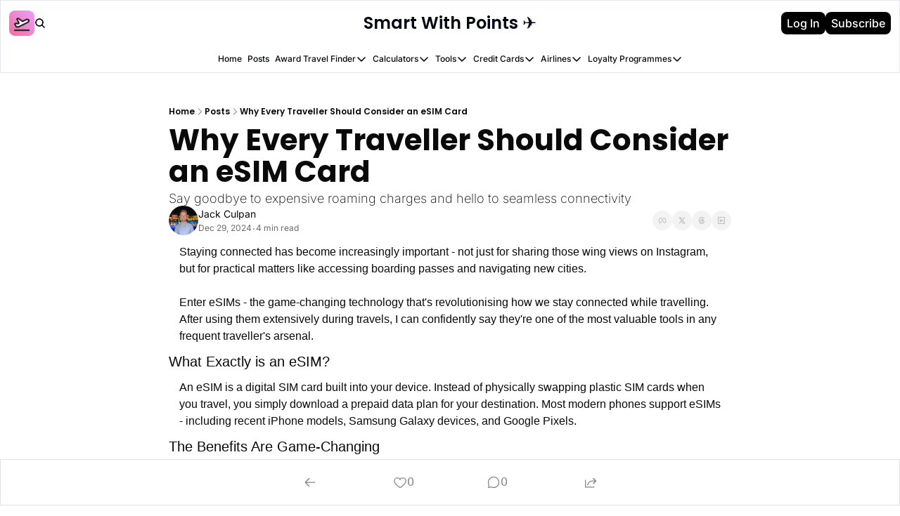

--- FILE ---
content_type: application/javascript; charset=UTF-8
request_url: https://smartwithpoints.co.uk/assets/context-CYGHbnr1.js
body_size: -527
content:

!function(){try{var e="undefined"!=typeof window?window:"undefined"!=typeof global?global:"undefined"!=typeof globalThis?globalThis:"undefined"!=typeof self?self:{},n=(new e.Error).stack;n&&(e._sentryDebugIds=e._sentryDebugIds||{},e._sentryDebugIds[n]="d93b3c0d-9ce6-5450-ae4d-f52952db959d")}catch(e){}}();
import{r as o}from"./index-BcJFErIr.js";const c=/&(?:amp|#38|lt|#60|gt|#62|apos|#39|quot|#34|nbsp|#160|copy|#169|reg|#174|hellip|#8230|#x2F|#47);/g,p={"&amp;":"&","&#38;":"&","&lt;":"<","&#60;":"<","&gt;":">","&#62;":">","&apos;":"'","&#39;":"'","&quot;":'"',"&#34;":'"',"&nbsp;":" ","&#160;":" ","&copy;":"©","&#169;":"©","&reg;":"®","&#174;":"®","&hellip;":"…","&#8230;":"…","&#x2F;":"/","&#47;":"/"},r=e=>p[e],u=e=>e.replace(c,r);let s={bindI18n:"languageChanged",bindI18nStore:"",transEmptyNodeValue:"",transSupportBasicHtmlNodes:!0,transWrapTextNodes:"",transKeepBasicHtmlNodesFor:["br","strong","i","p"],useSuspense:!0,unescape:u};const l=function(){let e=arguments.length>0&&arguments[0]!==void 0?arguments[0]:{};s={...s,...e}},m=()=>s;let a;const d=e=>{a=e},g=()=>a,h=o.createContext();class N{constructor(){this.usedNamespaces={}}addUsedNamespaces(n){n.forEach(t=>{this.usedNamespaces[t]||(this.usedNamespaces[t]=!0)})}getUsedNamespaces=()=>Object.keys(this.usedNamespaces)}export{h as I,N as R,m as a,d as b,g,l as s};
//# sourceMappingURL=context-CYGHbnr1.js.map

//# debugId=d93b3c0d-9ce6-5450-ae4d-f52952db959d
